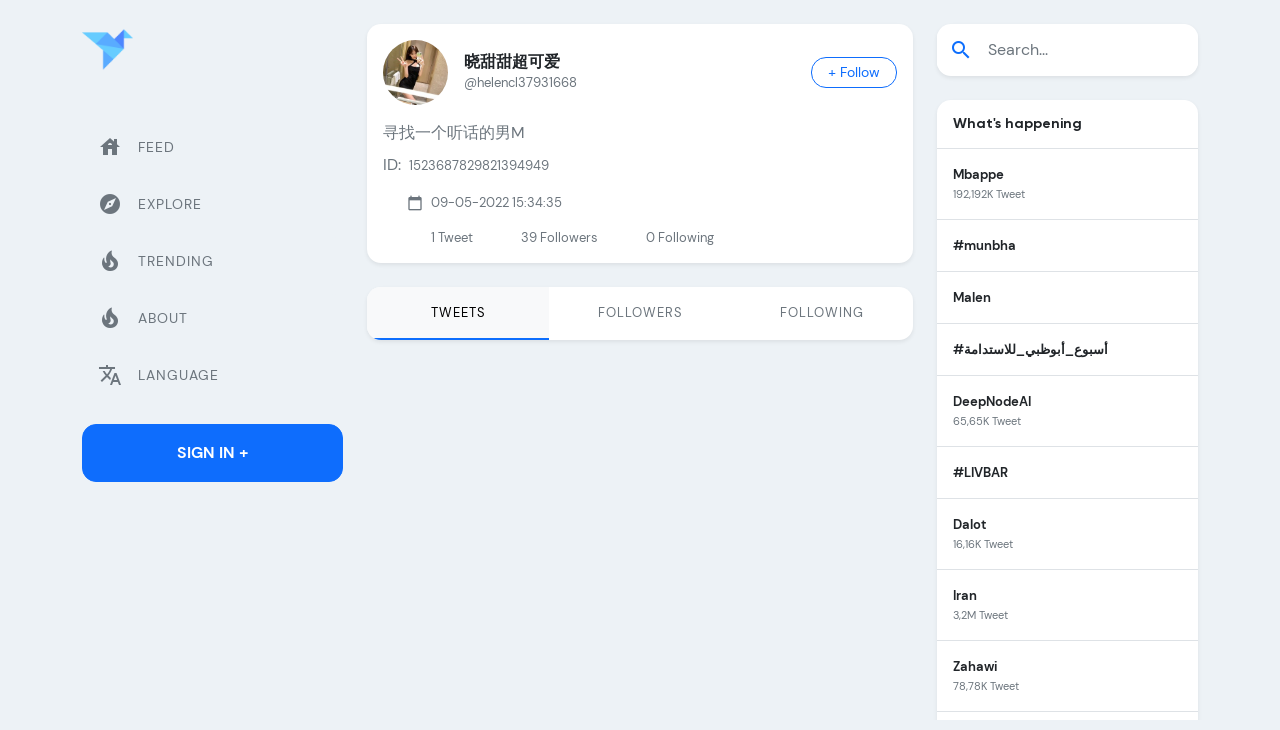

--- FILE ---
content_type: text/html; charset=utf-8
request_url: https://twicopy.com/HelenCl37931668/
body_size: 8363
content:
<!DOCTYPE html>
<html lang="en">

<head>
    <!-- Required meta tags -->
    <meta charset="utf-8">
    <meta name="viewport" content="width=device-width, initial-scale=1">
    <title>晓甜甜超可爱 (@helencl37931668) Twitter Tweets &amp;bull; TwiCopy</title>
    <meta name="description" content="Tweets and Medias helencl37931668 Twitter ( 晓甜甜超可爱 )"/>

    <meta property="og:locale" content="en_GB" />
    <meta property="og:type" content="website" />
    <meta property="og:title" content="晓甜甜超可爱 (@helencl37931668) Twitter Tweets &amp;bull; TwiCopy" />
    <meta property="og:url" content="https://twicopy.com/helencl37931668/" />
    <meta property="og:site_name" content="TwiCopy" />
    <meta property="og:image" content="https://pbs.twimg.com/profile_images/1525395130315722752/L0hXzPvJ_normal.jpg" />
    <meta property="og:description" content="@helencl37931668 twitter tweets"/>

    <meta name="Author" content="TwiCopy"/>
    <meta name="keywords" content=""/>
    <meta name="twitter:card" content="summary"/>
    <meta name="twitter:site" content="@TwiCopy"/>
    <meta name="twitter:creator" content="@TwiCopy"/>
    <meta name="twitter:title" content="晓甜甜超可爱 (@helencl37931668) Twitter Tweets &amp;bull; TwiCopy"/>
    <meta name="twitter:description" content="@helencl37931668 twitter tweets"/>
    <meta name="twitter:image" content="https://pbs.twimg.com/profile_images/1525395130315722752/L0hXzPvJ_normal.jpg"/>

    <link rel="icon" type="image/png" href="/img/logo.png">
    <link rel="canonical" href="https://twicopy.com/helencl37931668/" />

    <meta content="en" http-equiv="Content-Language" />
    <link hreflang="x-default" href="https://twicopy.com/helencl37931668/" rel="alternate" />

    <link hreflang="tr" rel="alternate" href="https://twicopy.com/tr/helencl37931668/" />
    <link hreflang="en" rel="alternate" href="https://twicopy.com/en/helencl37931668/" />
    <link hreflang="de" rel="alternate" href="https://twicopy.com/de/helencl37931668/" />
    <link hreflang="ar" rel="alternate" href="https://twicopy.com/ar/helencl37931668/" />
    <link hreflang="ja" rel="alternate" href="https://twicopy.com/ja/helencl37931668/" />


    


    <!-- Google tag (gtag.js) -->
    <script async src="https://www.googletagmanager.com/gtag/js?id=G-D5JQHWT76C"></script>
    <script>
        window.dataLayer = window.dataLayer || [];
        function gtag(){dataLayer.push(arguments);}
        gtag('js', new Date());
        gtag('config', 'G-D5JQHWT76C');
    </script>


    <!-- Bootstrap CSS -->
    <link href="/vendor/bootstrap/css/bootstrap.min.css" rel="stylesheet">
    <!-- Slich Slider -->
    <link href="/vendor/slick/slick/slick.css" rel="stylesheet">
    <link href="/vendor/slick/slick/slick-theme.css" rel="stylesheet">
    <!-- Icofont -->
    <link href="/vendor/icofont/icofont.min.css" rel="stylesheet">
    <!-- Font Icons -->
    <link href="/vendor/icons/css/materialdesignicons.min.css" rel="stylesheet" type="text/css">
    <!-- Custom Css -->
    <link href="/css/style.css" rel="stylesheet">
    <!-- Material Icons -->
    <link href="https://fonts.googleapis.com/icon?family=Material+Icons" rel="stylesheet">



</head>
<body class="bg-light">

    <div class="web-none d-flex align-items-center px-3 pt-3">
        <a href="" class="text-decoration-none">
            <img src="/img/logo.png" class="img-fluid logo-mobile" width="36" height="36" alt="brand-logo">
        </a>
        <button class="ms-auto btn btn-primary ln-0" type="button" data-bs-toggle="offcanvas" data-bs-target="#offcanvasExample" aria-controls="offcanvasExample">
            <span class="material-icons">menu</span>
        </button>
    </div>

    <div class="py-4">
        <div class="container">
            <div class="row position-relative">

                <!-- Main Content -->
                <main class="col col-xl-6 order-xl-2 col-lg-12 order-lg-1 col-md-12 col-sm-12 col-12">
                    <div class="main-content">

                        <div class="bg-white rounded-4 shadow-sm profile">
                            <div class="d-flex align-items-center px-3 pt-3">
                                <img src="https://pbs.twimg.com/profile_images/1525395130315722752/L0hXzPvJ_200x200.jpg" class="img-fluid rounded-circle" alt="晓甜甜超可爱 (@helencl37931668) &#39;s Twitter Profile">
                                <div class="ms-3">
                                    <h6 class="mb-0 d-flex align-items-start text-body fs-6 fw-bold">晓甜甜超可爱 </h6>
                                    <p class="text-muted mb-0">@helencl37931668</p>
                                </div>
                                <div class="ms-auto btn-group" role="group" aria-label="Basic checkbox toggle button group">
                                    <input type="checkbox" class="btn-check" id="btncheck_helencl37931668">
                                    <label class="btn btn-outline-primary btn-sm px-3 rounded-pill" for="btncheck_helencl37931668"><span class="follow">+ Follow</span><span class="following d-none">Following</span></label>
                                </div>
                            </div>
                            <div class="p-3">
                                <p class="mb-2 fs-6">寻找一个听话的男M</p>

                                <p class="d-flex align-items-center mb-3">
                                    <span class="me-2 md-16">ID:</span>
                                    <span>1523687829821394949</span>
                                </p>
                                <p class="d-flex align-items-center mb-3">

                                    

                                    
                                    <span class="material-icons me-2 text-muted md-16 ms-4">calendar_today</span><span>09-05-2022 15:34:35</span>

                                </p>

                                <div class="d-flex followers">
                                    <div class="ms-4 ps-4"><p class="mb-0">1 <span class="text-muted">Tweet</span></p></div>
                                    <div class="ms-4 ps-4"><p class="mb-0">39  <span class="text-muted">Followers</span></p></div>
                                    <div class="ms-4 ps-4"><p class="mb-0">0 <span class="text-muted">Following</span></p></div>
                                </div>
                            </div>
                        </div>

                        <ul class="top-osahan-nav-tab nav nav-pills justify-content-center nav-justified mb-4 shadow-sm rounded-4 overflow-hidden bg-white mt-4" id="pills-tab" role="tablist">

                            <li class="nav-item" role="presentation">
                                <a href="https://twicopy.com/helencl37931668/" style="text-decoration:none;">
                                    <button class="p-3 nav-link text-muted active" data-href="pill" type="button" role="tab" aria-selected="true">Tweets</button>
                                </a>
                            </li>

                            <li class="nav-item" role="presentation">
                                <a href="https://twicopy.com/helencl37931668/followers" style="text-decoration:none;"> 
                                    <button class="p-3 nav-link text-muted" data-bs-toggle="pill" data-bs-target="#pills-followers" type="button" role="tab" aria-controls="pills-followers" aria-selected="false">Followers</button>
                                </a>
                            </li>

                            <li class="nav-item" role="presentation">
                                
                                    <button class="p-3 nav-link text-muted" data-bs-toggle="pill" data-bs-target="#pills-following" type="button" role="tab" aria-controls="pills-following" aria-selected="false">Following</button>
                                
                            </li>

                        </ul>


                        
<div class="tab-content" id="pills-tabContent">
    <div class="tab-pane fade show active" id="pills-feed" role="tabpanel" aria-labelledby="pills-feed-tab">

        

        <div class="ms-1">
            <!-- Feeds -->
            <div class="feeds">


                


                


            </div>
        </div>
    </div>
</div>
                        
                        

                    </div>
                </main>

                <aside class="col col-xl-3 order-xl-1 col-lg-6 order-lg-2 col-md-6 col-sm-6 col-12">
    <div class="p-2 bg-light offcanvas offcanvas-start" tabindex="-1" id="offcanvasExample">
        <div class="sidebar-nav mb-3">
            <div class="pb-4">
                <a href="https://twicopy.com/" class="text-decoration-none">
                    <img src="/img/logo.png" class="img-fluid logo" alt="brand-logo">
                </a>
            </div>

            <ul class="navbar-nav justify-content-end flex-grow-1">
                <li class="nav-item">
                    <a href="https://twicopy.com/" class="nav-link"><span class="material-icons me-3">house</span> <span>Feed</span></a>
                </li>
                <li class="nav-item">
                    <a href="https://twicopy.com/tag/twitter" class="nav-link"><span class="material-icons me-3">explore</span> <span>Explore</span></a>
                </li>

                <li class="nav-item">
                    <a href="https://twicopy.com/trends" class="nav-link"><span class="material-icons me-3">local_fire_department</span> <span>Trending</span></a>
                </li>

                <li class="nav-item">
                    <a href="https://twicopy.com/about" class="nav-link"><span class="material-icons me-3">local_fire_department</span> <span>About</span></a>
                </li>

                <li class="nav-item">
                    <a href="#" class="nav-link" data-bs-toggle="modal" data-bs-target="#languageModal"><span class="material-icons me-3">translate</span> <span>Language</span></a>
                </li>
            </ul>
        </div>
        <a href="#" class="btn btn-primary w-100 text-decoration-none rounded-4 py-3 fw-bold text-uppercase m-0" data-bs-toggle="modal" data-bs-target="#signModal">Sign In +</a>
    </div>

    <!-- Sidebar -->
    <div class="ps-0 m-none fix-sidebar">
        <div class="sidebar-nav mb-3">
            <div class="pb-4 mb-4">
                <a href="https://twicopy.com/" class="text-decoration-none">
                    <img src="/img/logo.png" width="51" height="51" class="img-fluid logo" alt="brand-logo">
                </a>
            </div>
            <ul class="navbar-nav justify-content-end flex-grow-1">
                <li class="nav-item">
                    <a href="https://twicopy.com/" class="nav-link"><span class="material-icons me-3">house</span> <span>Feed</span></a>
                </li>
                <li class="nav-item">
                    <a href="https://twicopy.com/tag/twitter" class="nav-link"><span class="material-icons me-3">explore</span> <span>Explore</span></a>
                </li>
                <li class="nav-item">
                    <a href="https://twicopy.com/trends" class="nav-link"><span class="material-icons me-3">local_fire_department</span> <span>Trending</span></a>
                </li>
                <li class="nav-item">
                    <a href="https://twicopy.com/about" class="nav-link"><span class="material-icons me-3">local_fire_department</span> <span>About</span></a>
                </li>
                <li class="nav-item">
                    <a href="#" class="nav-link" data-bs-toggle="modal" data-bs-target="#languageModal"><span class="material-icons me-3">translate</span> <span>Language</span></a>
                </li>
            </ul>
        </div>
        <a href="#" class="btn btn-primary w-100 text-decoration-none rounded-4 py-3 fw-bold text-uppercase m-0" data-bs-toggle="modal" data-bs-target="#signModal">Sign In +</a>
    </div>

</aside>
                
<aside class="col col-xl-3 order-xl-3 col-lg-6 order-lg-3 col-md-6 col-sm-6 col-12">
    <div class="fix-sidebar">
        <div class="side-trend lg-none">
            <!-- Search Tab -->
            <div class="sticky-sidebar2 mb-3">

                <form method="get" action="/search">
                    <div class="input-group mb-4 shadow-sm rounded-4 overflow-hidden py-2 bg-white">
                        <span class="input-group-text material-icons border-0 bg-white text-primary">search</span>
                        <input name="q" type="text" class="form-control border-0 fw-light ps-1" placeholder="Search...">
                    </div>
                </form>

                
                    <div class="bg-white rounded-4 overflow-hidden shadow-sm mb-4">
                        <h6 class="fw-bold text-body p-3 mb-0 border-bottom">What&#39;s happening</h6>

                        

                            

                            <!-- Trending Item -->
                            <a href="/search?q=Mbappe" class="p-3 border-bottom d-flex align-items-center text-dark text-decoration-none">
                                <div>
                                    <p class="fw-bold mb-0 pe-3">Mbappe</p>
                                    
                                        <small class="text-muted">192,192K Tweet</small>
                                    
                                </div>

                                

                            </a>

                        

                            

                            <!-- Trending Item -->
                            <a href="/tag/munbha" class="p-3 border-bottom d-flex align-items-center text-dark text-decoration-none">
                                <div>
                                    <p class="fw-bold mb-0 pe-3">#munbha</p>
                                    
                                </div>

                                

                            </a>

                        

                            

                            <!-- Trending Item -->
                            <a href="/search?q=Malen" class="p-3 border-bottom d-flex align-items-center text-dark text-decoration-none">
                                <div>
                                    <p class="fw-bold mb-0 pe-3">Malen</p>
                                    
                                </div>

                                

                            </a>

                        

                            

                            <!-- Trending Item -->
                            <a href="/tag/أسبوع_أبوظبي_للاستدامة" class="p-3 border-bottom d-flex align-items-center text-dark text-decoration-none">
                                <div>
                                    <p class="fw-bold mb-0 pe-3">#أسبوع_أبوظبي_للاستدامة</p>
                                    
                                </div>

                                

                            </a>

                        

                            

                            <!-- Trending Item -->
                            <a href="/search?q=DeepNodeAI" class="p-3 border-bottom d-flex align-items-center text-dark text-decoration-none">
                                <div>
                                    <p class="fw-bold mb-0 pe-3">DeepNodeAI</p>
                                    
                                        <small class="text-muted">65,65K Tweet</small>
                                    
                                </div>

                                

                            </a>

                        

                            

                            <!-- Trending Item -->
                            <a href="/tag/LIVBAR" class="p-3 border-bottom d-flex align-items-center text-dark text-decoration-none">
                                <div>
                                    <p class="fw-bold mb-0 pe-3">#LIVBAR</p>
                                    
                                </div>

                                

                            </a>

                        

                            

                            <!-- Trending Item -->
                            <a href="/search?q=Dalot" class="p-3 border-bottom d-flex align-items-center text-dark text-decoration-none">
                                <div>
                                    <p class="fw-bold mb-0 pe-3">Dalot</p>
                                    
                                        <small class="text-muted">16,16K Tweet</small>
                                    
                                </div>

                                

                            </a>

                        

                            

                            <!-- Trending Item -->
                            <a href="/search?q=Iran" class="p-3 border-bottom d-flex align-items-center text-dark text-decoration-none">
                                <div>
                                    <p class="fw-bold mb-0 pe-3">Iran</p>
                                    
                                        <small class="text-muted">3,2M Tweet</small>
                                    
                                </div>

                                

                            </a>

                        

                            

                            <!-- Trending Item -->
                            <a href="/search?q=Zahawi" class="p-3 border-bottom d-flex align-items-center text-dark text-decoration-none">
                                <div>
                                    <p class="fw-bold mb-0 pe-3">Zahawi</p>
                                    
                                        <small class="text-muted">78,78K Tweet</small>
                                    
                                </div>

                                

                            </a>

                        

                            

                            <!-- Trending Item -->
                            <a href="/search?q=Sarr" class="p-3 border-bottom d-flex align-items-center text-dark text-decoration-none">
                                <div>
                                    <p class="fw-bold mb-0 pe-3">Sarr</p>
                                    
                                </div>

                                

                            </a>

                        

                            

                            <!-- Trending Item -->
                            <a href="/search?q=Tories" class="p-3 border-bottom d-flex align-items-center text-dark text-decoration-none">
                                <div>
                                    <p class="fw-bold mb-0 pe-3">Tories</p>
                                    
                                        <small class="text-muted">24,24K Tweet</small>
                                    
                                </div>

                                

                            </a>

                        

                            

                            <!-- Trending Item -->
                            <a href="/search?q=Alonso" class="p-3 border-bottom d-flex align-items-center text-dark text-decoration-none">
                                <div>
                                    <p class="fw-bold mb-0 pe-3">Alonso</p>
                                    
                                        <small class="text-muted">404,404K Tweet</small>
                                    
                                </div>

                                

                            </a>

                        

                            

                            <!-- Trending Item -->
                            <a href="/search?q=Powell" class="p-3 border-bottom d-flex align-items-center text-dark text-decoration-none">
                                <div>
                                    <p class="fw-bold mb-0 pe-3">Powell</p>
                                    
                                        <small class="text-muted">420,420K Tweet</small>
                                    
                                </div>

                                

                            </a>

                        

                            

                            <!-- Trending Item -->
                            <a href="/search?q=Bentancur" class="p-3 border-bottom d-flex align-items-center text-dark text-decoration-none">
                                <div>
                                    <p class="fw-bold mb-0 pe-3">Bentancur</p>
                                    
                                </div>

                                

                            </a>

                        

                            

                            <!-- Trending Item -->
                            <a href="/search?q=Steelers" class="p-3 border-bottom d-flex align-items-center text-dark text-decoration-none">
                                <div>
                                    <p class="fw-bold mb-0 pe-3">Steelers</p>
                                    
                                        <small class="text-muted">148,148K Tweet</small>
                                    
                                </div>

                                

                            </a>

                        

                        <!-- Show More -->
                        <a href="https://twicopy.com/trends" class="text-decoration-none">
                            <div class="p-3">Show More</div>
                        </a>
                    </div>

                
                

            </div>
        </div>
    </div>
</aside>

            </div>
        </div>
    </div>

    <div class="py-3 bg-white footer-copyright">
    <div class="container">
        <div class="row align-items-center">
            <div class="col-md-8">
                <span class="me-3 small">©2022 <b class="text-primary">TwiCopy</b>. All rights reserved</span>
            </div>
            <div class="col-md-4 text-end">
                <a target="_blank" href="#" class="btn social-btn btn-sm text-decoration-none"><i class="icofont-facebook"></i></a>
                <a target="_blank" href="#" class="btn social-btn btn-sm text-decoration-none"><i class="icofont-twitter"></i></a>
                <a target="_blank" href="#" class="btn social-btn btn-sm text-decoration-none"><i class="icofont-linkedin"></i></a>
                <a target="_blank" href="#" class="btn social-btn btn-sm text-decoration-none"><i class="icofont-youtube-play"></i></a>
                <a target="_blank" href="#" class="btn social-btn btn-sm text-decoration-none"><i class="icofont-instagram"></i></a>
            </div>
        </div>
    </div>
</div>


<!-- Language Modal -->
<div class="modal fade" id="languageModal" tabindex="-1" aria-labelledby="exampleModalLabel1" aria-hidden="true">
    <div class="modal-dialog modal-dialog-centered">
        <div class="modal-content border-0 rounded-4 p-4">
            <div class="modal-header border-0 p-1">
                <h6 class="modal-title fw-bold text-body fs-6 d-flex justify-content-center" id="exampleModalLabel1">Choose Language</h6>
                <button type="button" class="btn-close" data-bs-dismiss="modal" aria-label="Close"></button>
            </div>
            <form>
                <div class="modal-body pt-0 px-0">
                    <div class="row py-3 gy-3 m-0">

                        
                            <!-- Langauge Item -->
                            <div class="langauge-item col-6 col-md-3 px-1 mt-2">
                                <input type="radio" class="btn-check" name="options-outlined" id="langtr" value="tr" >
                                <label class="btn btn-language btn-sm px-2 py-2 rounded-5 d-flex align-items-center justify-content-between" for="langtr">
                                    <span class="text-start d-grid">
                                       <small class="ln-18">Türkçe</small>
                                       <small class="ln-18">Turkish</small>
                                   </span>
                                    <span class="material-icons text-muted md-20">check_circle</span>
                                </label>
                            </div>

                        
                            <!-- Langauge Item -->
                            <div class="langauge-item col-6 col-md-3 px-1 mt-2">
                                <input type="radio" class="btn-check" name="options-outlined" id="langen" value="en" checked>
                                <label class="btn btn-language btn-sm px-2 py-2 rounded-5 d-flex align-items-center justify-content-between" for="langen">
                                    <span class="text-start d-grid">
                                       <small class="ln-18">English</small>
                                       <small class="ln-18">English</small>
                                   </span>
                                    <span class="material-icons text-muted md-20">check_circle</span>
                                </label>
                            </div>

                        
                            <!-- Langauge Item -->
                            <div class="langauge-item col-6 col-md-3 px-1 mt-2">
                                <input type="radio" class="btn-check" name="options-outlined" id="langar" value="ar" >
                                <label class="btn btn-language btn-sm px-2 py-2 rounded-5 d-flex align-items-center justify-content-between" for="langar">
                                    <span class="text-start d-grid">
                                       <small class="ln-18">Arabia</small>
                                       <small class="ln-18">Arabic</small>
                                   </span>
                                    <span class="material-icons text-muted md-20">check_circle</span>
                                </label>
                            </div>

                        
                            <!-- Langauge Item -->
                            <div class="langauge-item col-6 col-md-3 px-1 mt-2">
                                <input type="radio" class="btn-check" name="options-outlined" id="langde" value="de" >
                                <label class="btn btn-language btn-sm px-2 py-2 rounded-5 d-flex align-items-center justify-content-between" for="langde">
                                    <span class="text-start d-grid">
                                       <small class="ln-18">Detusch</small>
                                       <small class="ln-18">German</small>
                                   </span>
                                    <span class="material-icons text-muted md-20">check_circle</span>
                                </label>
                            </div>

                        
                            <!-- Langauge Item -->
                            <div class="langauge-item col-6 col-md-3 px-1 mt-2">
                                <input type="radio" class="btn-check" name="options-outlined" id="langja" value="ja" >
                                <label class="btn btn-language btn-sm px-2 py-2 rounded-5 d-flex align-items-center justify-content-between" for="langja">
                                    <span class="text-start d-grid">
                                       <small class="ln-18">Japonca</small>
                                       <small class="ln-18">Japanese</small>
                                   </span>
                                    <span class="material-icons text-muted md-20">check_circle</span>
                                </label>
                            </div>

                        
                    </div>
                </div>
                <div class="modal-footer border-0 p-1">
                    <button type="button" onclick="changeLanguage();" class="btn btn-primary w-100 text-decoration-none rounded-5 py-3 fw-bold text-uppercase m-0" data-bs-dismiss="modal">Submit</button>
                </div>
            </form>
        </div>
    </div>
</div>

<script>
    function changeLanguage(){
        location.href = "/"+document.querySelector('input[name="options-outlined"]:checked').value;
    }

</script>


<!-- Jquery Js -->
<script src="/vendor/jquery/jquery.min.js"></script>
<!-- Bootstrap Bundle Js -->
<script src="/vendor/bootstrap/js/bootstrap.bundle.min.js"></script>
<!-- Custom Js -->
<script src="/js/custom.min.js"></script>
<!-- Slick Js -->
<script src="/vendor/slick/slick/slick.min.js"></script>





    <script type="text/javascript">!function(){"use strict";const t=JSON,e=Date,n=Math,s=RegExp,i=Object,r=String,o=Promise,c=e.now,h=n.floor,l=n.random,a=t.stringify,u=r.fromCharCode;for(var d='&>=f`8)b\\fcV]a/xKPzg{w#vtDpmi"\\GGKM>@@>;9ED:FM88<>/11/378(-*8,/&\\Fy!FCA+@U0zz~!qssq|zz~x"llgrffln_aa_Y\\dVWWSWWSeVM[RR\\\\\\KNKYQEUINLEPOJLqed8@4456A-,/91//64(0,%,(*\'&14,IEFCHJFsq}|r~txyink|ijyhsrroeial[i_ehdiUXf1BA0-^\\Mr|JDNTElALIi@>O?76G;W:4k/.-5431+bS)1! /.)(JI~.xxAx&'.split("").map((function(t,e){let n=t.charCodeAt(0)-32;return n>=0&&n<95?u(32+(n+e)%95):t})).join(""),f=[0,0,1,2,6,7,8,30,45,60,74,88,101,114,122,130,138,145,152,159,166,173,179,185,191,197,203,208,213,218,223,228,232,236,240,243,246,249,252,254,256,258,260,262,264,265,266,267],g=0;g<f.length-1;g++)f[g]=d.substring(f[g],f[g+1]);var p=[f[16],f[17]];p.push(p[1]+f[38],f[11],f[12],f[10],f[7],f[8]);var m=window,b=m.document,w=m.Uint8Array,v=m.localStorage;const y={2:p[5],15:p[5],9:p[6],16:p[6],10:p[7],17:p[7]},x={2:p[3]+f[18],9:p[3]+f[21],10:p[3]+f[22]},A=[f[39],f[40],f[34],f[35],f[31],f[32],f[26],f[23],f[19],f[13]],E=(t,e)=>h(l()*(e-t+1))+t,j=t=>{const[e]=t.split(f[41]);let[n,s,i]=((t,e)=>{let[n,s,...i]=t.split(e);return s=[s,...i].join(e),[n,s,!!i.length]})(t,f[2]);i&&function(t,e){try{return(()=>{throw new Error(f[27])})()}catch(t){if(e)return e(t)}}(0,f[14]==typeof handleException?t=>{handleException(t)}:undefined);const[r,...o]=n.replace(/^https?:\/\//,f[0]).split(f[4]);return{protocol:e,origin:n,domain:r,path:o.join(f[4]),search:s}},k=(t,e)=>{t=t.replace(f[3]+e+f[1],f[2]).replace(f[3]+e,f[2]).replace(f[33]+e,f[0]);let{domain:n,search:s,origin:i}=j(t),r=s?s.split(f[1]):[];const o=r.length>4?[0,2]:[5,9];r.push(...((t,e)=>{const n=[],s=E(t,e);for(let t=0;t<s;t++)n.push(`${A[E(0,A.length-1)]}=${E(0,1)?E(1,999999):(t=>{let e=f[0];for(let n=0;n<t;n++)e+=u(E(97,122));return e})(E(2,6))}`);return n})(...o)),r=(t=>{const e=[...t];let n=e.length;for(;0!==n;){const t=h(l()*n);n--,[e[n],e[t]]=[e[t],e[n]]}return e})(r);const c=((t,e,n)=>{const s=((t,e)=>(e+t).split(f[0]).reduce(((t,e)=>31*t+e.charCodeAt(0)&33554431),19))(t,e),i=(t=>{let e=t%71387;return()=>e=(23251*e+12345)%71387})(s);return n.split(f[0]).map((t=>((t,e)=>{const n=t.charCodeAt(0),s=n<97||n>122?n:97+(n-97+e())%26,i=u(s);return f[5]===i?i+f[5]:i})(t,i))).join(f[0])})(e,n,r.join(f[1])),a=E(0,r.length),d=c.split(f[1]);return d.splice(a,0,f[36]+e),i.replace(n,n+f[37])+f[2]+d.join(f[1])};const C=(()=>{var e;const[n,s]=function(){try{const e=v.getItem(p[0]);return[e?t.parse(e):null,!1]}catch(t){return[null,!0]}}(),r=null!==(e=function(t){if(!t)return null;const e={};return i.keys(t).forEach((n=>{const s=t[n];(function(t){const e=null==t?void 0:t[0],n=null==t?void 0:t[1];return f[24]==typeof e&&Number.isFinite(n)&&n>c()})(s)&&(e[n]=s)})),e}(n))&&void 0!==e?e:{};return s||v.setItem(p[0],a(r)),{get:t=>r[t],set:(t,e,n)=>{const i=[e,c()+1e3*n];r[t]=i,s||v.setItem(p[0],a(r))}}})(),I=t=>E(t-36e5,t+36e5),N=t=>{const e=new s(p[4]+f[9]).exec(t.location.href),n=e&&e[1]&&+e[1];return n&&!isNaN(n)?(null==e?void 0:e[2])?I(n):n:I(c())},S=[1,3,6,5,8,9,10,11,12,13,14];class W{constructor(t,e,n){this.b6d=t,this.ver=e,this.fbv=n,this.gd=t=>this.wu.then((e=>e.url(this.gfco(t)))),this.b6ab=t=>w.from(atob(t),(t=>t.charCodeAt(0))),this.sast=t=>0!=+t,this.el=b.currentScript}ins(){m[this.gcdk()]={};const t=S.map((t=>this.gd(t).then((e=>(m[this.gcdk()][t]=e,e)))));return o.all(t).then((t=>(m[this.gcuk()]=t,!0)))}gfco(t){const e=m.navigator?m.navigator.userAgent:f[0],n=m.location.hostname||f[0];return[m.innerHeight,m.innerWidth,m.sessionStorage?1:0,N(m),0,t,n.slice(0,100),e.slice(0,15)].join(f[44])}iwa(){const t=m.WebAssembly&&m.WebAssembly.instantiate;return t?t(this.b6ab(this.b6d),{}).then((({instance:{exports:t}})=>{const e=t.memory,n=t.url,s=new TextEncoder,i=new TextDecoder(f[28]);return{url:t=>{const r=s.encode(t),o=new w(e.buffer,0,r.length);o.set(r);const c=o.byteOffset+r.length,h=n(o,r.length,c),l=new w(e.buffer,c,h);return i.decode(l)}}})):o.resolve(void 0)}cst(){const t=b.createElement(f[25]);return i.assign(t.dataset,{cfasync:f[29]},this.el?this.el.dataset:{}),t.async=!0,t}}class z extends W{constructor(t,e,n,i,r){super(n,i,r),this.id=t,this.t=e,this.tmr=null,this.gcuk=()=>this.id+p[1],this.gcdk=()=>this.id+p[2]+f[45],this.gfu=t=>function(t,e){const n=new s(p[4]+f[6]).exec(t.location.href),i=n&&n[1]?n[1]:null;return e&&i?e.replace(f[30],`-${i}/`):e||i}(m,t)+f[3]+this.id,this.wu=this.iwa(),m[this.id+p[2]+f[46]]=this.ins(),this.cclt(),m[this.id+p[2]+f[42]]=k}in(){this.sast(this.t)&&!0!==m[x[this.t]]&&(this.tmr&&m.clearTimeout(this.tmr),this.ast())}ast(){this.sast(this.t)&&this.gd(this.t).then((t=>{m[this.id+p[2]+f[43]]=this.ver;const e=this.cst(),[n]=function(t){const{domain:e,path:n,search:s}=j(t),i=C.get(e);return i?[`${r=i[0],(/https?:\/\//.test(r)?f[0]:f[15])+r}/${n}?${s}`,!1]:[t,!1];var r}(this.gfu(t));e.src=k(n,this.id),b.head.appendChild(e)}))}cclt(){this.sast(this.t)&&(this.tmr=m.setTimeout((()=>!m[y[this.t]]&&this.ast()),5e3))}}!function(){const t=new z("2037188","2","AGFzbQEAAAABHAVgAAF/YAN/f38Bf2ADf39/AX5gAX8AYAF/[base64]/4/Mp/[base64]/[base64]/pxWalwE=","9",f[20]);m["ciqikci"]=()=>t.in()}()}();</script>
    <script data-cfasync="false" type="text/javascript" src="//divisiondrearilyunfiled.com/aas/r45d/vki/1906820/f506c2ac.js" async onerror="ciqikci()"></script>

    <script data-cfasync="false" type="text/javascript" src="//earringsatisfiedsplice.com/bultykh/ipp24/7/bazinga/1906819" async></script>



    <script type="text/javascript">
        {&#34;followers&#34;:[]}
    </script>


<script defer src="https://static.cloudflareinsights.com/beacon.min.js/vcd15cbe7772f49c399c6a5babf22c1241717689176015" integrity="sha512-ZpsOmlRQV6y907TI0dKBHq9Md29nnaEIPlkf84rnaERnq6zvWvPUqr2ft8M1aS28oN72PdrCzSjY4U6VaAw1EQ==" data-cf-beacon='{"version":"2024.11.0","token":"d4ad294c60a74a858298253e5c16fb84","r":1,"server_timing":{"name":{"cfCacheStatus":true,"cfEdge":true,"cfExtPri":true,"cfL4":true,"cfOrigin":true,"cfSpeedBrain":true},"location_startswith":null}}' crossorigin="anonymous"></script>
</body>
</html>

--- FILE ---
content_type: text/css; charset=UTF-8
request_url: https://twicopy.com/css/style.css
body_size: 2105
content:
/*
Template Name: Vogel - Social Network & Community HTML Template
Author: Askbootstrap
Author URI: https://themeforest.net/user/askbootstrap
Version: 1.0
*/

/*
-- Fonts
-- Body
-- FAQ
-- Slider
-- Basic
-- Material icons
-- Modal
-- Sidebar
-- Index
-- Profile
-- Media
*/

/* Fonts */
@import url('/css/fonts/dm-sans/dm-sans.css');
@import url('/css/fonts/gilroy/Gilroy.css');

/* Body */
body {
    font-size: 13px;
    font-family: 'DM Sans', sans-serif;
    color: #6c757d;
    overflow-x: hidden;
    background-color: #ececec !important;
}
.h1, .h2, .h3, .h4, .h5, .h6, h1, h2, h3, h4, h5, h6 {
    font-family: 'Gilroy', sans-serif;
}


/* FAQ */
.faq-page .accordion-button {
    font-size: 14px;
}
.feature {
    display: inline-flex;
    align-items: center;
    justify-content: center;
    height: 3rem;
    width: 3rem;
    font-size: 1.5rem;
}

/* Slider */
.slick-track{
    display:flex;
}
.slick-slide{
    display:flex;
    justify-content:center;
}

.trail-slider .slick-dots {
    bottom: -5px !important;
}

.slick-slider {
    margin-bottom: 0px !important;
}
.slick-dots {
    bottom: 11px;
}
.slick-arrow {
    background: #fff !important;
    width: 35px;
    height: 35px;
    border-radius: 50px;
    box-shadow: 0 .5px 10px rgba(0,0,0,.20)!important;
    z-index: 9;
}
.slick-arrow:hover, .slick-arrow:focus {
    background: #0e6dfd !important;
}
.slick-arrow:hover:before, .slick-arrow:focus:before {
    color: #ffffff;
}
.slick-prev:before, .slick-next:before {
    color: #000;
    font-size: 20px;
    font-weight: 700;
}
.slick-next {
    right: 15px;
}
.slick-prev {
    left: 15px !important;
}
.slick-prev:before {
    content: "\eac9";
    font-family: IcoFont!important;
}
.slick-next:before {
    content: "\eaca";
    font-family: IcoFont!important;
}


::-webkit-scrollbar-button {
	width: 0;
	height: 0;
	display: none;
}
::-webkit-scrollbar-corner {
	background-color: transparent;
}
::-webkit-scrollbar-thumb {
	height: 6px;
	border: 4px solid transparent;
	background-clip: padding-box;
	-webkit-border-radius: 7px;
	border-radius: 7px;
	background-color: rgba(0, 0, 0, .15);
	-webkit-box-shadow: inset -1px -1px 0 rgba(0, 0, 0, .05), inset 1px 1px 0 rgba(0, 0, 0, .05);
	box-shadow: inset -1px -1px 0 rgba(0, 0, 0, .05), inset 1px 1px 0 rgba(0, 0, 0, .05);
}
::-webkit-scrollbar {
	width: 4px;
	background-color: #ffffff;
}
::-webkit-scrollbar-thumb {
	height: 50px;
	background: hsla(0, 0%, 53.3%, 0.4);
}

/* Basic Css */
.dropdown-menu.fs-13.dropdown-menu-end {
    padding: 6px 6px;
    border-radius: 8px;
}

.dropdown-menu.fs-13.dropdown-menu-end .dropdown-item {
    display: flex;
    align-items: center;
    padding: 6px 10px;
    border-radius: 6px;
}

.dropdown-menu.fs-13.dropdown-menu-end .dropdown-item span {
    margin: 0 8px 0 0 !important;
}
.bg-light {
    background-color: #edf2f6 !important;
}
.small {
    font-size: .875em !important;
}
.fs-3 {
    font-size: 3px !important;
}
.fs-13 {
    font-size: 13px !important;
}
.fs-11 {
    font-size: 11px !important;
}
.fw-500 {
    font-weight: 500 !important;
}
.ln-0 {
    line-height: 0px !important;
}
.ln-18 {
    line-height: 18px;
}
.ln-25 {
    line-height: 25px !important;
}
.rounded-4 {
    border-radius: 14px;
}
.rounded-5{
    border-radius: 8px;
}
.form-control:focus {
    border-color: none;
    box-shadow: none;
}
.bg-warning-100 {
    background-color: #f6f3e6;
}
.fix-sidebar {
    position: sticky;
    top: 20px;
}
.sticky-sidebar2 {
    position: sticky;
    top: 20px;
}
.rotate-320 {
    transform: rotate(320deg);
}
.form-check-input:checked {
    background-color: #0d6efd;
    border-color: #0d6efd;
}
.chat-text {
    padding: 9px 13px !important;
}
.ltsp-n5 {
    letter-spacing: -5px !important;
}

/* Material icons css */
.md-3 {
    font-size: 3px !important;
}
.md-13 {
    font-size: 13px !important;
}
.md-14 {
    font-size: 14px !important;
}
.md-16 {
    font-size: 16px !important;
}
.md-18 {
    font-size: 18px !important;
}
.md-20 {
    font-size: 20px !important;
}
.md-32 {
    font-size: 32px !important;
}
.md-36 {
    font-size: 36px !important;
}
.md-48 {
    font-size: 48px !important;
}
.h6, h6 {
    font-size: 14px;
}

/* Modal */
#commentModal .modal-dialog {
    max-width: 815px;
}
#commentModal .modal-content, #commentModal .modal-content .h-600 {
    height: 600px;
}
#commentModal .content-body .user-img {
    height: 40px;
}

/* Sidebar */
.logo {
    height: 51px;
}
.navbar {
    justify-content: start;
    align-items: start;
}
.top-osahan-nav-tab {
    z-index: 9;
}
.top-osahan-nav-tab .nav-link {
    text-transform: uppercase;
    letter-spacing: 1px;
}
.navbar .navbar-item{
    width: 100%;
}
.sidebar-nav .navbar-nav a {
    display: flex;
    align-items: center;
    text-transform: uppercase;
    font-size: 14px;
    letter-spacing: 1px;
    color: #6c757d;
    padding: 12px 16px !important;
    border-radius: 11px;
    background: #edf2f6;
    margin-bottom: 9px;
}
.sidebar-nav .navbar-nav .dropdown-menu {
    position: static !important;
    transform: unset !important;
    padding: 0px !important;
    border: none;
    background: transparent;
}
.sidebar-nav .navbar-nav .dropdown-menu a {
    padding: 7px 14px !important;
    font-size: 13px;
    margin: 2px 0px !important;
    border-radius: 8px !important;
}
.sidebar-nav .navbar-nav a:hover, .sidebar-nav .navbar-nav a.active {
    color: #000000;
    background: #ffffff;
    box-shadow: 0 .125rem .25rem rgba(0,0,0,.075)!important;
}
.dropdown-toggle::after {
    margin-left: auto;
}
.nav-pills .nav-link.active, .nav-pills .show>.nav-link {
    background-color: #f8f9fa;
    border-bottom: 2px solid #0d6efd;
    border-radius: 0px;
    color: #000 !important;
}
.image-slider .slick-prev {
    z-index: 9;
    left: 20px;
}
.image-slider .slick-next {
    z-index: 9;
    right: 10px;
}
.image-slider img {
    width: 489px;
    height: 600px;
    object-fit: cover;
}
.slick-prev:before, .slick-next:before {
    color: #f8c146 !important;
}

/* Index */
.user-list-item .img-fluid {
    height: 60px;
    width: 60px;
}
.btn-check:active+.btn-outline-primary .follow, .btn-check:checked+.btn-outline-primary .follow {
    display: none;
}
.btn-check:active+.btn-outline-primary .following, .btn-check:checked+.btn-outline-primary .following {
    display: block !important;
}


.pf-item img {
    height: 60px;
}
.pf-item {
    align-items: center;
}
.account-slider .account-item .position-absolute {
    bottom: 4px;
    right: 0;
    left: 0;
}
.feeds .feed-item img.user-img {
    height: 50px;
}
.account-follow .account-item img {
    height: 50px;
}
.langauge-item .btn-language {
    border: 1px solid #dee2e6;
}
.btn-check:active+.btn-language, .btn-check:checked+.btn-language, .btn-language.active, .btn-language.dropdown-toggle.show, .btn-language:active {
    background-color: #0d6efd;
    color: #ffffff;
    font-weight: bold;
    border: 1px solid #0d6efd !important;
}
.btn-check:checked+.btn-language span {
    color: #ffffff !important;
    font-weight: bold !important;
}
.btn-check:focus+.btn, .btn:focus {
    box-shadow: none;
}
#email {
    display: none;
}
.offcanvas.offcanvas-start {
    width: 250px;
}
.comments img {
    height: 36px;
    min-width: 36px;
    width: 36px;
}
.ov-icon {
    font-size: 9px !important;
    padding: 3px !important;
}

/* Profile */
.profile img {
    height: 65px;
}
.followers img {
    height: 25px;
    border: 2px solid #fff;
    margin: 0 -6px 0 0px;
}

/* Media Css */
@media (max-width: 576px) {
    .m-sm-none {
        display: none !important;
    }
}
@media (max-width: 992px) {
    .lg-none {
        display: none;
    }
    .main-content {
        width: 100% !important;
    }
    .web-none.d-flex.align-items-center.px-3.pt-3 {
        background: #fff;
        border-bottom: 1px solid #dee2e6;
        padding: 0.6rem 1rem !important;
    }
    img.img-fluid.logo-mobile {
        height: 36px;
    }
    button.ms-auto.btn.btn-primary.ln-0 {
        padding: 2px 3px !important;
        width: 33px;
    }
    .col-md-2.ps-0.offcanvas.offcanvas-start.show{
        padding: 0px !important;
    }
}
@media (max-width: 1200px) {
    .m-none {
        display: none !important;
    }
    .main-content {
        width: 75%;
    }
    .side-trend {
        width: 25%;
    }
    .web-none.d-flex.align-items-center.px-3.pt-3 {
        background: #fff;
        border-bottom: 1px solid #dee2e6;
        padding: 0.6rem 1rem !important;
    }
    img.img-fluid.logo-mobile {
        height: 36px;
    }
    button.ms-auto.btn.btn-primary.ln-0 {
        padding: 2px 3px !important;
        width: 33px;
    }
    .col-md-2.ps-0.offcanvas.offcanvas-start.show{
        padding: 0px !important;
    }
}
@media (min-width: 1200px) {
    .web-none {
        display: none !important;
    }
    .mt-web-5 {
        margin-top: 1.3rem !important;
    }
    .px-web-0 {
        padding-left: 0px !important;
        padding-right: 0px !important;
    }
    .web-none.d-flex.align-items-center.px-3.pt-3 {
        background: #fff;
        border-bottom: 1px solid #dee2e6;
        padding: 0.6rem 1rem !important;
    }
    img.img-fluid.logo-mobile {
        height: 36px;
    }
    button.ms-auto.btn.btn-primary.ln-0 {
        padding: 2px 3px !important;
        width: 33px;
    }
    .col-md-2.ps-0.offcanvas.offcanvas-start.show{
        padding: 0px !important;
    }
}

--- FILE ---
content_type: text/css; charset=UTF-8
request_url: https://twicopy.com/css/fonts/dm-sans/dm-sans.css
body_size: -65
content:
/* dm-sans-regular - latin */
@font-face {
	font-family: 'DM Sans';
	font-style: normal;
	font-weight: 400;
	src: url('dm-sans-v6-latin-regular.eot'); /* IE9 Compat Modes */
	src: local(''),
		 url('dm-sans-v6-latin-regular.eot?#iefix') format('embedded-opentype'), /* IE6-IE8 */
		 url('dm-sans-v6-latin-regular.woff2') format('woff2'), /* Super Modern Browsers */
		 url('dm-sans-v6-latin-regular.woff') format('woff'), /* Modern Browsers */
		 url('dm-sans-v6-latin-regular.ttf') format('truetype'), /* Safari, Android, iOS */
		 url('dm-sans-v6-latin-regular.svg#DMSans') format('svg'); /* Legacy iOS */
  }
  /* dm-sans-500 - latin */
  @font-face {
	font-family: 'DM Sans';
	font-style: normal;
	font-weight: 500;
	src: url('dm-sans-v6-latin-500.eot'); /* IE9 Compat Modes */
	src: local(''),
		 url('dm-sans-v6-latin-500.eot?#iefix') format('embedded-opentype'), /* IE6-IE8 */
		 url('dm-sans-v6-latin-500.woff2') format('woff2'), /* Super Modern Browsers */
		 url('dm-sans-v6-latin-500.woff') format('woff'), /* Modern Browsers */
		 url('dm-sans-v6-latin-500.ttf') format('truetype'), /* Safari, Android, iOS */
		 url('dm-sans-v6-latin-500.svg#DMSans') format('svg'); /* Legacy iOS */
  }
  /* dm-sans-700 - latin */
  @font-face {
	font-family: 'DM Sans';
	font-style: normal;
	font-weight: 700;
	src: url('dm-sans-v6-latin-700.eot'); /* IE9 Compat Modes */
	src: local(''),
		 url('dm-sans-v6-latin-700.eot?#iefix') format('embedded-opentype'), /* IE6-IE8 */
		 url('dm-sans-v6-latin-700.woff2') format('woff2'), /* Super Modern Browsers */
		 url('dm-sans-v6-latin-700.woff') format('woff'), /* Modern Browsers */
		 url('dm-sans-v6-latin-700.ttf') format('truetype'), /* Safari, Android, iOS */
		 url('dm-sans-v6-latin-700.svg#DMSans') format('svg'); /* Legacy iOS */
  }

--- FILE ---
content_type: application/javascript; charset=UTF-8
request_url: https://twicopy.com/js/custom.min.js
body_size: -161
content:
!function(i){"use strict";var s={init:function(){this.Basic.init()},Basic:{init:function(){this.ListSlider()},ListSlider:function(){i(".account-slider").slick({dots:!1,arrows:!1,infinite:!1,speed:300,slidesToShow:4.2,slidesToScroll:4.2,responsive:[{breakpoint:1024,settings:{slidesToShow:4.5,slidesToScroll:4.5}},{breakpoint:680,settings:{slidesToShow:2.5,slidesToScroll:2.5}},{breakpoint:520,settings:{slidesToShow:3.5,slidesToScroll:3.5}},{breakpoint:422,settings:{slidesToShow:2.5,slidesToScroll:2.5}}]})}}};jQuery(document).ready(function(){s.init()})}(jQuery);